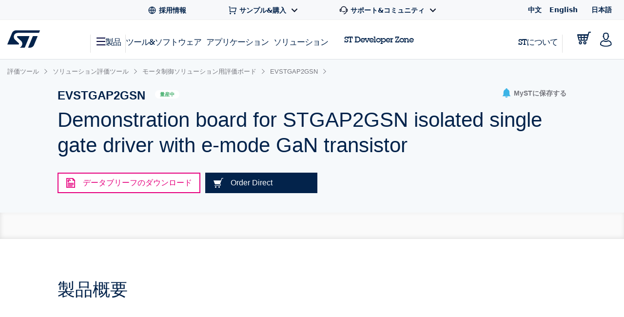

--- FILE ---
content_type: text/html;charset=utf-8
request_url: https://www.st.com/content/st_com_cx/ja/products/evaluation-tools/solution-evaluation-tools/motor-control/evstgap2gsn/_jcr_content/ts-design-resources.nocache.html/st-site-cx/components/containers/product/design-resources/tools-software.html
body_size: -1159
content:
<!-- SDI include (path: /content/st_com_cx/ja/products/evaluation-tools/solution-evaluation-tools/motor-control/evstgap2gsn/_jcr_content/ts-design-resources/virtual/drtsnli.cache.html/st-site-cx/components/containers/product/design-resources/tools-software/cache.html, resourceType: st-site-cx/components/containers/product/design-resources/tools-software/cache) --> 

--- FILE ---
content_type: application/x-javascript;charset=utf-8
request_url: https://swa.st.com/id?d_visid_ver=5.5.0&d_fieldgroup=A&mcorgid=6C557FBB5417FB460A4C98A4%40AdobeOrg&mid=71597908509984607361642373937043651131&cl=34127700&ts=1768695979519
body_size: -42
content:
{"mid":"71597908509984607361642373937043651131"}